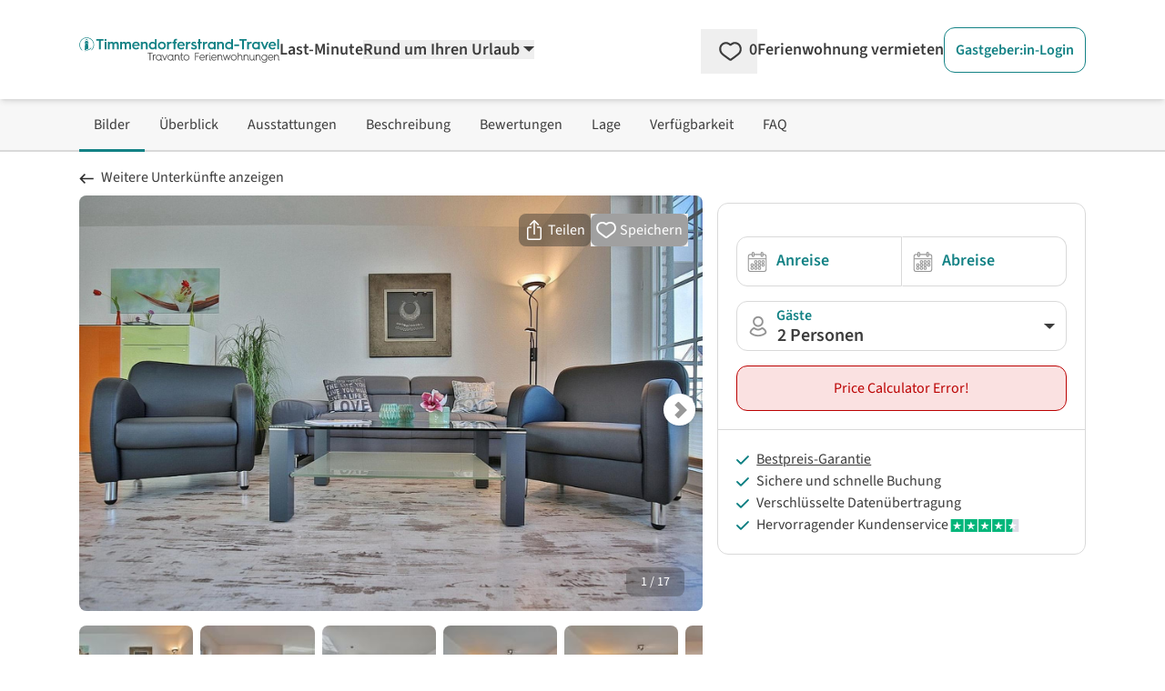

--- FILE ---
content_type: text/html; charset=utf-8
request_url: https://www.google.com/recaptcha/api2/aframe
body_size: 251
content:
<!DOCTYPE HTML><html><head><meta http-equiv="content-type" content="text/html; charset=UTF-8"></head><body><script nonce="NBjzIHxTGRt5UdHK24zPhA">/** Anti-fraud and anti-abuse applications only. See google.com/recaptcha */ try{var clients={'sodar':'https://pagead2.googlesyndication.com/pagead/sodar?'};window.addEventListener("message",function(a){try{if(a.source===window.parent){var b=JSON.parse(a.data);var c=clients[b['id']];if(c){var d=document.createElement('img');d.src=c+b['params']+'&rc='+(localStorage.getItem("rc::a")?sessionStorage.getItem("rc::b"):"");window.document.body.appendChild(d);sessionStorage.setItem("rc::e",parseInt(sessionStorage.getItem("rc::e")||0)+1);localStorage.setItem("rc::h",'1768986721616');}}}catch(b){}});window.parent.postMessage("_grecaptcha_ready", "*");}catch(b){}</script></body></html>